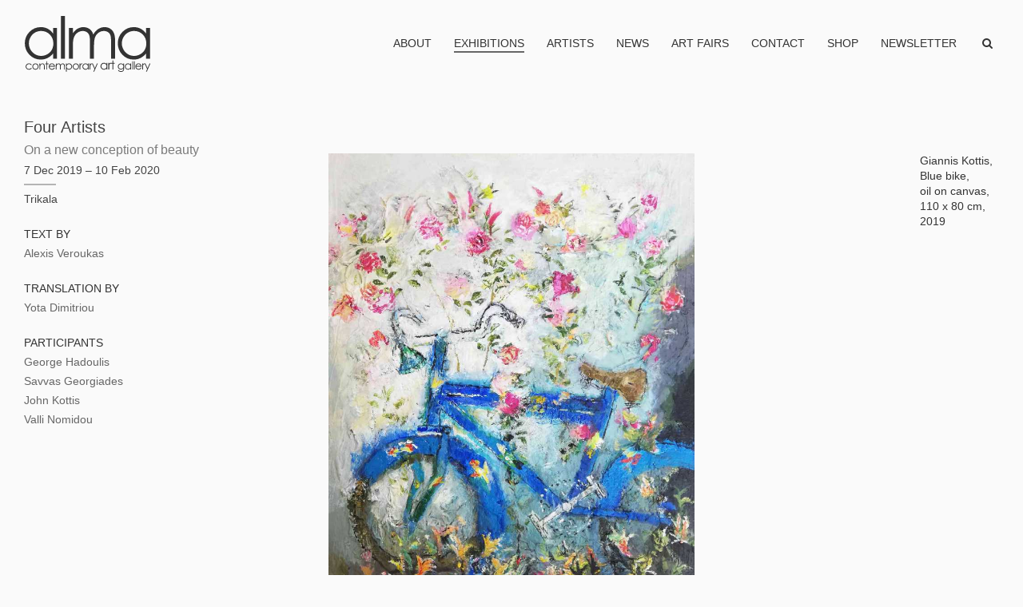

--- FILE ---
content_type: text/html;charset=UTF-8
request_url: https://www.galleryalma.com/exhibitions/four-artists/
body_size: 10577
content:
<!DOCTYPE html><html lang="en"><head>
		
		<meta charset="utf-8">

		<meta name="viewport" content="width=device-width, initial-scale=1.0, maximum-scale=1">
		<meta http-equiv="x-ua-compatible" content="ie=edge">
		<title>Four Artists · On a new conception of beauty · Alma Contemporary Art Gallery</title>
		<meta name="description" content="Giannis Kottis, Blue bike, oil on canvas, 110 x 80 cm, 2019 “I’ve looked on beauty so much, that my vision overflo…">
		<link rel="dns-prefetch" href="https://galleryalma.com">
		<link rel="preconnect" href="https://galleryalma.com">
		
 		<link rel="canonical" href="https://galleryalma.com/exhibitions/four-artists/">
		
		<meta property="og:type" content="website">
		<meta property="og:title" content="Four Artists · On a new conception of beauty · Alma Contemporary Art Gallery">
		<meta name="og:description" content="Giannis Kottis, Blue bike, oil on canvas, 110 x 80 cm, 2019 “I’ve looked on beauty so much, that my vision overflo…">
		<meta property="og:site_name" content="Alma Contemporary Art Gallery">
		<meta property="og:url" content="https://galleryalma.com/exhibitions/four-artists/">
		<meta property="og:locale" content="en">
		<meta property="og:image" content="http://galleryalma.com/hero/giannis-kottis-002.jpg">
		<meta property="og:image:secure_url" content="https://galleryalma.com/hero/giannis-kottis-002.jpg">
		
		<meta name="twitter:card" content="summary">
		<meta property="twitter:title" content="Four Artists · On a new conception of beauty · Alma Contemporary Art Gallery">
		<meta name="twitter:description" content="Giannis Kottis, Blue bike, oil on canvas, 110 x 80 cm, 2019 “I’ve looked on beauty so much, that my vision overflo…">
		<meta name="twitter:image:src" content="https://galleryalma.com/hero/giannis-kottis-002.jpg">
		<style>a,aside,body,div,form,h1,h2,header,html,i,label,li,nav,p,section,strong,ul{border:0;font:inherit;vertical-align:baseline;margin:0;padding:0}*,:after,:before{-moz-box-sizing:border-box;-webkit-box-sizing:border-box;box-sizing:border-box}a,abbr,acronym,address,applet,article,aside,audio,b,big,blockquote,body,canvas,caption,center,cite,code,dd,del,details,dfn,div,dl,dt,em,embed,fieldset,figcaption,figure,footer,form,h1,h2,h3,h4,h5,h6,header,hgroup,html,i,iframe,img,ins,kbd,label,legend,li,mark,menu,nav,object,ol,output,p,pre,q,ruby,s,samp,section,small,span,strike,strong,sub,summary,sup,table,tbody,td,tfoot,th,thead,time,tr,tt,u,ul,var,video{border:0;font:inherit;vertical-align:baseline;margin:0;padding:0}article,aside,details,figcaption,figure,footer,header,hgroup,menu,nav,section{display:block}blockquote,q{quotes:none}blockquote:after,blockquote:before,q:after,q:before{content:none}.clearfix:after{content:"";display:table;clear:both}h1,h2,h3,h4,h5,h6{font-weight:400}button,input[type=reset],input[type=button],input[type=submit]{-moz-appearance:button;padding:0 6px;border:2px outset ButtonFace;background-color:ButtonFace;color:ButtonText;font:-moz-button;line-height:normal!important;white-space:pre;cursor:default;-moz-box-sizing:border-box;-moz-user-select:none;-moz-binding:none;text-align:center}button{white-space:inherit;text-indent:0}*|*::-moz-button-content{display:block}button:hover,input[type=reset]:hover,input[type=button]:hover,input[type=submit]:hover{background-color:-moz-buttonhoverface;color:-moz-buttonhovertext}button:active:hover,input[type=reset]:active:hover,input[type=button]:active:hover,input[type=submit]:active:hover{padding:0 5px 0 7px;border-style:inset;background-color:ButtonFace;color:ButtonText}button::-moz-focus-inner,input[type=reset]::-moz-focus-inner,input[type=button]::-moz-focus-inner,input[type=submit]::-moz-focus-inner,input[type=file]>input[type=button]::-moz-focus-inner{padding:0 2px;border:1px dotted transparent}button:focus::-moz-focus-inner,input[type=reset]:focus::-moz-focus-inner,input[type=button]:focus::-moz-focus-inner,input[type=submit]:focus::-moz-focus-inner,input[type=file]>input[type=button]:focus::-moz-focus-inner{border-color:ButtonText}button[disabled]:active,button[disabled],input[type=reset][disabled]:active,input[type=reset][disabled],input[type=button][disabled]:active,input[type=button][disabled],select[disabled]>input[type=button],select[disabled]>input[type=button]:active,input[type=submit][disabled]:active,input[type=submit][disabled]{padding:0 6px;border:2px outset ButtonFace;color:GrayText;cursor:inherit}body{line-height:1.7;font:16px/1.7 -apple-system,BlinkMacSystemFont,segoe ui,Roboto,Oxygen-Sans,Ubuntu,Cantarell,helvetica neue,Tahoma,sans-serif;color:#666;-webkit-font-smoothing:antialiased;text-rendering:optimizeLegibility;background:#fafafa}a{outline:transparent;-webkit-tap-highlight-color:rgba(0,0,0,.2);text-decoration:none;color:#333}#post-list a,aside,header,section{display:block}nav.main-nav a.logo{padding:8px 3px}img{color:#f5f5f5;max-width:100%;max-height:579px;width:auto;height:auto}#alma-logo{height:70px}nav.main-nav{position:fixed;top:0;left:0;width:100%;padding:20px 20px 0;background:#fafafa;background:rgba(250,250,250,.9);margin:0 auto;text-align:left;z-index:2}#left-menu{display:inline-block}#right-menu{text-align:right;float:right;margin:25px 10px 0 0;margin-top:25px;line-height:1}nav.main-nav a{top:8px;right:6px;padding:8px 12px;color:#333;font-size:14px;text-decoration:none;line-height:1.35;text-transform:uppercase}#overlayMenu{padding:8px 8px 8px 12px}.wrapper.index{padding:0;max-width:100%}@font-face{font-family:icons;src:url(/fonts/icons.eot?29545868);src:url(/fonts/icons.eot?29545868#iefix)format("embedded-opentype"),url(/fonts/icons.woff?29545868)format("woff"),url(/fonts/icons.ttf?29545868)format("truetype"),url(/fonts/icons.svg?29545868#icons)format("svg");font-weight:400;font-style:normal}[class^=icon-]:before{font-family:icons;font-style:normal;font-weight:400;speak:none;display:inline-block;text-decoration:inherit;width:1em;margin-right:.2em;text-align:center;font-variant:normal;text-transform:none;line-height:1em;margin-left:.2em;-webkit-font-smoothing:antialiased;-moz-osx-font-smoothing:grayscale}[class^=social]:before{font-family:icons;font-style:normal;font-weight:400;display:inline-block;text-decoration:inherit;width:1em;margin-right:.2em;text-align:center;font-variant:normal;text-transform:none;line-height:1em;margin-left:.2em;font-size:18px}.selected span{border-bottom:solid 2px #666;padding-bottom:2px}#right-menu li{display:inline;list-style-type:none}.post header{text-align:center}#post-list li{list-style-type:none}li.index{position:relative;display:inline-block;margin-bottom:0!important;top:107px;width:49.8%;width:49.8%;height:calc(100vh - 107px);text-align:center;padding:0;vertical-align:top}li.index.links{width:33.333%}li.index.links:nth-of-type(2) a{background-position:50% 100%!important}li.index.links:nth-of-type(2):before,li.index.links:nth-of-type(1):before{content:'';display:block;position:absolute;width:4px;width:.25rem;height:100%;background:#fafafa;position:absolute;z-index:1;left:0;top:0}.details{display:block;position:absolute;left:0;right:0;bottom:0;margin:0 auto;padding:20px 30px 30px;line-height:1.4;background:#fff;text-align:left;width:45%;font-size:18px}.details span{display:block;font-size:16px;font-weight:400}span.entry-title{font-size:20px}span.show{color:#7b7b7b;font-family:-apple-system,BlinkMacSystemFont,segoe ui,roboto condensed,Roboto,Oxygen-Sans,ubuntu condensed,Ubuntu,Cantarell,helvetica neue,Tahoma,sans-serif;font-size:18px}.duration:after{content:'';display:block;width:40px;background:#b4b4b4;margin:5px 0;height:2px}.links span.entry-title{font-size:17px}.links span.show{font-size:16px}.links span.duration{font-size:14px}#post-list li,p{margin-bottom:20px}#post-body{min-height:53.5vh;text-align:justify}.wrapper,.wrapper.home{max-width:100%;margin:0 auto}.wrapper{padding:20vh 30px 0}ul{margin:0;padding:0}li{list-style-type:none}#post-body,p{line-height:1.7}i{font-style:italic}.home h2{margin-bottom:20px;color:#bbb}.home h2.exhibitions{margin-bottom:10px}.filter-menu{margin-bottom:20px}.home h2 span{font-size:18px;line-height:1.3;color:#999;padding-bottom:1px}.home h2 span:after{content:'';display:block;width:40px;background:#666;margin:2px 0;height:2px}#post-list li:first-child{float:right}#post-list li:last-child{margin-bottom:0;float:left}#search-overlay{left:0;top:0;right:0;bottom:0;height:100%;width:100%;position:fixed;z-index:2;display:none;background:#333;overflow-y:scroll}.search-input-line{margin-bottom:5px}#search-input{width:100%;font-size:40px;padding:5px;border:none;outline:none;border-bottom:solid #fff 1px;color:#fff;background:0 0}.search-title{font-weight:400;letter-spacing:0;font-size:20px;color:#222;text-align:center}.search-help{text-align:right;margin-top:0}.search-help .key{background:#eee;border:1px solid #d0d0d0;border-radius:2px;padding:1px}#search-results{margin-top:40px}.icon-search:before{content:'\e802';margin-right:0}#search-close{position:absolute;right:20px;top:28px;font-size:40px;-webkit-tap-highlight-color:transparent;cursor:pointer}li.index.full-page{width:100%}li.index.full-page:before{display:none}.full-page .details{width:25%}.full-page .details span{font-size:20px}.full-page span.entry-title{font-size:30px}.full-page span.show{font-size:22px;display:block;margin-bottom:10px}@media screen and (max-width:768px){.search-help{display:none}}@media screen and (max-width:600px){#search-close{right:30px}}.video-container{max-width:800px;margin:0 auto 40px}.post h2{margin-bottom:0;font-size:20px;line-height:1.5;color:#444;font-size:20px}.column{display:inline-block;vertical-align:top}.archive .column{line-height:1}.column.right{float:right}.wrapper.permalink{max-width:100%;padding:20vh 30px 0}.post{max-width:800px;margin:0 auto;padding:0 30px}.artists p:nth-of-type(1){display:none}.permalink .post{max-width:100%;padding:0}.specifics{display:inline-block;vertical-align:top;text-align:left;width:23%;float:left}.specifics .duration{color:#444}.specifics .venue{color:#444}.artist .specifics{width:20.2%}.specifics h3{margin-bottom:0;font-family:-apple-system,BlinkMacSystemFont,segoe ui,roboto condensed,Roboto,Oxygen-Sans,ubuntu condensed,Ubuntu,Cantarell,helvetica neue,Tahoma,sans-serif;color:#7b7b7b;font-size:16px}.specifics h3:nth-of-type(2){line-height:1;margin-bottom:8px}.permalink p strong{font-weight:400;color:3b3939;display:block}.specifics span,.specifics a{display:block}.specifics a{color:#333}#works a{color:#666}.capitals{margin-top:20px;color:#333}.issuu{margin-top:20px;display:block}.permalink p em{font-style:normal;color:#333}.artists p em{font-style:normal;background:0 0;color:#444}.permalink p{display:inline-block;width:74%;text-align:justify;padding-left:20%;margin-bottom:40px}.permalink.artist p{width:80%;font-size:16px;margin-bottom:20px}.permalink figure{display:inline-block;width:auto;text-align:center;vertical-align:top}figure:after{content:'';display:table;clear:both;margin-bottom:40px}.magnifik{max-width:800px;margin:0 auto;display:inline-block;min-width:80%}.permalink article:after{content:'';display:table;clear:both}.artists figure{width:60%;text-align:center}.artists #post-body{text-align:left}figcaption{display:inline-block;width:20%;vertical-align:top;text-align:left;line-height:1.3;float:right}.complex .subsection-two{text-align:left}.complex .subsection-two.center{text-align:center}.kara .layout img{max-width:100%}h4{font-size:14px;position:absolute;line-height:1.4;text-align:left;vertical-align:top;right:8px;top:0;clear:both;margin-bottom:40px}.specifics p{padding:0;text-align:left;font-size:14.4px}.archive:after{content:'';display:table;clear:both}.archive span.entry-title,.post-link.artists{font-size:18px}.archive h3{margin-bottom:5px}.archive p{margin-bottom:5px;font-size:14px}.subtitle{font-family:-apple-system,BlinkMacSystemFont,segoe ui,roboto condensed,Roboto,Oxygen-Sans,ubuntu condensed,Ubuntu,Cantarell,helvetica neue,Tahoma,sans-serif;color:#999;font-size:16px;line-height:1}.hero{opacity:0}.hero.loaded{opacity:1}#archive-list li,#post-list li,#toc ul{list-style-type:none}input#search-input:focus{outline:none;border-radius:0;box-shadow:none}.hidden{display:none}#title,.post h2.headline,.profile #avatar{display:inline-block}#post-list li,.post h1,.post-body ul,h3,h4,h5,p,pre{margin-bottom:20px}h1.not-found{font-weight:300;font-size:30px;margin-bottom:30px}h2{color:#bbb}#title,b,strong{font-weight:400;color:#1e2025}body.no-scroll{overflow:hidden}h2.address{margin-bottom:10px}.headroom{will-change:transform;transition:transform .25s ease-in-out}.headroom--pinned{-webkit-transform:translateY(0%);-ms-transform:translateY(0%);transform:translateY(0%)}.headroom--unpinned{-webkit-transform:translateY(-100%) -ms-transform:translateY(-100%);transform:translateY(-100%)}#navBar.headroom--not-top:not(.headroom--pinned){-webkit-transform:translateY(-100%) -ms-transform:translateY(-100%);transform:translateY(-100%)}.post header,p.small{text-align:left}nav.main-nav a span:hover{color:#666;transition:.3s ease-out}nav.main-nav a.cta{background:#333;color:#fff;margin-left:12px}.home #avatar{float:right;width:40px;height:40px;border-radius:50%}table{width:100%}span.divider{width:100%;border-bottom:solid 2px #666;display:block;margin-bottom:20px}hr.divider{margin-bottom:50px}.spacer{border-top:2px dotted #a2a2a2;margin-bottom:30px;display:block}.ss-required-asterisk{color:#666}#post-list a:hover,#post-list li:hover .dates,#title,#title:hover,a{text-decoration:none;color:#666;transition:.3s ease-out}#post-list li.index a:hover{color:#333}.icon-search:hover{color:#666;transition:.3s ease-out}p a{color:#666}#post-list a,#post-nav a,a{-webkit-transition:all .15s ease;-moz-transition:all .15s ease;-ms-transition:all .15s ease;-o-transition:all .15s ease;transition:all .15s ease}.permalink #post-body{text-align:center}.liga{font-feature-settings:"dlig"}#title{line-height:100%;font-size:19px;margin:0;padding-bottom:20px}#post-list h2{font-size:17px;line-height:1.5em;color:#aaa;max-width:400px;margin-top:2px}h3,h4,h5{color:#333}h3{font-size:18px}h3.address{margin-bottom:0}p.small,.permalink p.small,.permalink.artist p.small{color:#bbb;font-size:12px;line-height:1.5;margin:30px 0;padding:0;display:inline-block;width:auto}.fb:before{content:'\f09a';font-size:16px;vertical-align:top}.tw:before{content:'\f099'}.inst:before{content:'\f16d'}p.small.right,.permalink p.small.right{float:right;width:auto}p.small a{color:#bbb;padding:0 2px}p.small.right a:hover{color:#333}#footer{padding:40px 0 0;margin:100px auto 0;max-width:100%}.archive{margin:0 auto 50px;font-size:16px;max-width:800px;line-height:1}.archive .post-item{padding:10px 0;display:block;clear:both}.archive .post-link{float:left;clear:both;padding:0 0 10px;color:#333}.archive .post-time{display:inline-block;width:60px;margin:0 10px;color:#8a8a8a}.archive .post-item:hover{color:#666;transition:.3s ease-out}.archive .post-item.no-hover{color:#666}.archive .post-item.no-hover:hover{color:#666}.archive .post-item:hover .post-link,.archive .post-item:hover .post-time{color:#666}a.symbol{color:#cdd4da;font-size:2rem;text-decoration:none;margin-right:.3rem}a.symbol:hover{color:#bcd4da}.wrapper.search{max-width:800px;margin:20vh auto;padding:0 30px}#search-results ul li{list-style-type:none;margin:0}#search-results ul li a{padding-top:10px;padding-bottom:10px;color:#fff;display:block;font-size:19px}#search-results ul li a:focus,#search-results ul li a:hover{color:#b8b8b8;transition:.3s ease-out}#search-results p{color:#fff}#search-input::-webkit-input-placeholder{color:#fff}#search-input::-moz-placeholder{color:#fff}#search-input::-ms-input-placeholder{color:#fff}a.mob{display:none;font-size:40px;color:#fff;text-align:center;margin-bottom:50px}.Overlay{position:fixed;top:0;left:0;width:100%;height:100%;background:#fafafa;transition:opacity 300ms;-webkit-transition:opacity 300ms;-moz-transition:opacity 300ms;-ms-transition:opacity 300ms;-o-transition:opacity 300ms;z-index:500;opacity:0}.Overlay.show{opacity:1}.zoom-image-clone{position:fixed;-moz-transition:-moz-transform .23s linear;-ms-transition:-ms-transform .23s linear;-webkit-transition:-webkit-transform .23s linear;transition:transform .23s linear;z-index:500;cursor:-webkit-zoom-out;cursor:-moz-zoom-out;cursor:-ms-zoom-out;cursor:zoom-out}.Overlay.image-zoom-overlay{background-color:#fafafa;background-color:#fafafa;cursor:-webkit-zoom-out;cursor:-moz-zoom-out;cursor:-ms-zoom-out;cursor:zoom-out}.thumb{cursor:-webkit-zoom-in;cursor:-moz-zoom-in;cursor:-ms-zoom-in;cursor:zoom-in}img.zoom-image-clone{max-width:100%;max-height:100%}ul.inline li{display:inline-block;vertical-align:baseline}.social-links{text-align:center}i.nav-cross{display:block;position:fixed;top:16px;top:1.6rem;right:24px;right:2.4rem;width:24px;width:2.4rem;height:24px;height:2.4rem;cursor:pointer;background:0 0;z-index:10}i.nav-cross::before,i.nav-cross::after{content:'';width:24px;width:2.4rem;height:2px;height:.2rem;background:#fff;position:absolute;left:0;-webkit-transition:-webkit-transform .4s ease-in;-moz-transition:-moz-transform .4s ease-in;-o-transition:-o-transform .4s ease-in;transition:-webkit-transform .4s ease-in,-moz-transform .4s ease-in,-o-transform .4s ease-in,transform .4s ease-in}i.nav-cross::before{top:10px;-webkit-transform:rotateZ(45deg);-moz-transform:rotateZ(45deg);-o-transform:rotateZ(45deg);-ms-transform:rotateZ(45deg);transform:rotateZ(45deg)}i.nav-cross::after{top:10px;-webkit-transform:rotateZ(135deg);-moz-transform:rotateZ(135deg);-o-transform:rotateZ(135deg);-ms-transform:rotateZ(135deg);transform:rotateZ(135deg)}i.nav-cross:hover::before{-webkit-transform:rotateZ(225deg);-moz-transform:rotateZ(225deg);-o-transform:rotateZ(225deg);-ms-transform:rotateZ(225deg);transform:rotateZ(225deg)}i.nav-cross:hover::after{-webkit-transform:rotateZ(315deg);-moz-transform:rotateZ(315deg);-o-transform:rotateZ(315deg);-ms-transform:rotateZ(315deg);transform:rotateZ(315deg)}.hero.loaded{-webkit-animation:fadein .2s;-moz-animation:fadein .2s;-ms-animation:fadein .2s;-o-animation:fadein .2s;animation:fadein .2s}@keyframes fadein{from{opacity:0}to{opacity:1}}@-moz-keyframes fadein{from{opacity:0}to{opacity:1}}@-webkit-keyframes fadein{from{opacity:0}to{opacity:1}}@-ms-keyframes fadein{from{opacity:0}to{opacity:1}}@-o-keyframes fadein{from{opacity:0}to{opacity:1}}span.midot{display:none}span.br{height:20px}img.smaller{max-height:450px}#troi{margin-right:0}@media screen and (min-width:1024px){.subsection-two figure.layout{margin-right:2.5vw}.subsection h4:nth-of-type(2),.subsection-two h4:nth-of-type(2){margin-top:100px}.triptych figure.layout{width:25%}.donef.triptych figure.layout{width:auto}.donef.triptych .subsection-two figure.layout{width:26.5%}.artists .imgroup{position:relative;width:100%}.permalink.artists p{padding:0;max-width:60%;display:block;margin:0 auto}.permalink .imgroup{position:relative}.permalink .specifics{position:absolute;left:30px;float:none;z-index:1}.artists #post-body{text-align:center}.permalink.complex p,.permalink.exhibition p,.permalink.art-fair p{width:74%;margin-left:26%;margin-bottom:40px;padding-left:10%}.footnotes{max-width:800px;margin:0 auto 40px;text-align:left;margin-bottom:40px}.permalink .specifics p{margin:0!important;padding:0!important}.permalink p.small{padding-left:0!important;margin-left:0!important}.kyr figure.layout:nth-of-type(1){margin-right:0}.subsection,.subsection-two{position:relative}.complex .specifics{min-height:auto}.archive{padding:0 30px}.imgroup{clear:both}.artists .imgroup{text-align:center}}@media screen and (min-width:1250px){.imgroup.art-athina{text-align:center}img.taller{max-height:768px}}@media screen and (min-width:1281px){.permalink p,.permalink.artists p{display:block;padding:0!important;margin:0 auto 40px!important;max-width:800px}.specifics{display:block;float:none;position:absolute}.specifics p{margin:0}.permalink figure{width:auto;margin:0 auto;max-width:800px;text-align:center}.permalink figure.layout{max-width:500px}.artists figure{max-width:100%;width:74%}.permalink.artists .imgroup figure{max-width:100%;width:74%;padding-left:0}.artists p:nth-of-type(1){display:none}.permalink.artists p{max-width:800px}.permalink.artists p.small{max-width:100%;margin:30px 0}.triptych figure.layout{width:26%}#footer{text-align:left}}@media screen and (max-width:1480px){.details{width:65%}}@media screen and (max-width:1280px){img.problem{max-width:85%}.video-container{margin:0 0 40px 26%;width:76%}.berl figure.layout{max-width:35vw}.berl h4{max-width:140px}.berl h4:nth-of-type(2){margin-top:140px}.full-page .details{width:30vw}.diptych img{max-height:477px}}@media screen and (max-width:1250px){.diptych .subsection{text-align:left}.artists img{max-width:90%}.permalink:not(.artist) .imgroup img{max-height:100vh;max-width:65%}.berl .imgroup img{max-height:579px;max-width:100%}.subsection-two,.subsection{text-align:left}.subsection figure.layout{width:35%}.subsection figure.layout img{max-height:60vh}}@media screen and (max-width:1023px){span.midot{display:inline}.specifics br{display:none}img.problem{max-width:100%}#right-menu li.db{display:none}h4 br{display:none}.now a{display:block;margin-top:5px}a.mob{display:block}.video-container{margin:0 auto 40px;width:100%;max-width:100%}.berl figure.layout{max-width:100%}.berl h4{max-width:100%}h4{position:static;display:block;text-align:center;margin-top:0!important}#right-menu li.db{display:none}a.mob{display:block}#overlayMenu{padding-right:0}.icon-search:before{content:'\f0c9';font-size:25px}#forma{display:none}#forma.show{display:block}.permalink div{float:none;width:100%;display:block}.permalink p,.permalink.artist p{display:block;width:100%;text-align:left;padding-left:0}.specifics{margin-bottom:40px;width:100%}.specifics h3{display:inline-block}h4{display:block;position:static;text-align:center;margin:0 0 40px}h4 span{display:block;margin-top:5px}.permalink figure{width:100%;display:block;text-align:center}.artist .specifics{width:100%}.details{padding:20px;width:80%}.permalink:not(.artist) .imgroup img{max-height:579px;max-width:100%}.subsection figure.layout{width:100%}.subsection figure.layout img{max-height:579px}}@media screen and (max-width:768px){.full-page .details{width:40vw}.post{padding:0}h4{right:6px}}@media screen and (max-width:767px){li.index{display:block;margin-top:107px;width:100%;padding:0!important;margin:0!important}li.index:nth-of-type(2){margin-top:4px!important}li.index:nth-of-type(1):before{display:none}li.index.links{width:100%}#post-list li:first-child{float:none}#post-list li:last-child{float:none}li.index.links:nth-of-type(2) a{background-position:50%!important}li.index.links:nth-of-type(3){margin-top:4px!important}li.index.links:nth-of-type(2):before,li.index.links:nth-of-type(3):before{display:none}#post-body{text-align:left}.column{display:block}.column.right{float:none}.column.right.cont:before{content:'';display:block;width:40px;background:#b4b4b4;margin-bottom:20px;height:3px}}@media screen and (max-width:600px){#search-close{right:30px}}@media screen and (max-width:540px){#header{margin-bottom:60px}.post{margin:40px 0}h4,p{text-align:left}#footer,#post-meta{margin-top:60px}#archive-list,#post-list{margin-top:0}.archive{margin-top:40px}.post h2.headline{font-size:13px}.post h1{font-size:24px}.post h2{font-size:20px}#search-close{right:10px}#post-list{margin-top:0}.post h2{font-size:20px}li.index.full-page{height:calc(100vh - 107px)}.full-page span.entry-title{font-size:20px}.full-page span.show{font-size:18px}.full-page span.duration{font-size:16px}.full-page span.details{width:80%}}@media screen and (max-width:430px){.permalink p.small,p.small{display:block}.permalink p.small.right,p.small.right{float:none}p.small a.fb{padding-left:0}a.fb:before{margin-left:0}#footer,#post-meta{margin-top:0;padding-top:10px}}@media screen and (min-width:1640px){.complex .subsection-two{text-align:center}}.__h_youtube{position:relative;padding-bottom:56.23%;height:0;overflow:hidden;max-width:100%;background:#000;margin:5px}.__h_youtube img{max-width:100%;height:auto;color:#000}.__h_youtube .play{height:72px;width:72px;left:50%;top:50%;margin-left:-36px;margin-top:-36px;position:absolute;cursor:pointer}sup{vertical-align:super;font-size:10px;color:red!important}sup a,a.footnote-return{color:red!important}.footnotes{text-align:left;font-size:14px}p.right{text-align:right}#allotria sup{display:inline-block;font-size:16px}#biography{font-size:16px;text-align:left;max-width:800px;display:block;margin:0 auto}</style>
		<style>
			#move-alert {
				position: absolute;
				background-color: #ffffff;
				z-index: 50;
				top: 33%;
				left: 25%;
				right: 25%;
				width: 50%;
				padding: 1rem;
				box-shadow: 0 3px 6px rgba(0,0,0,0.16), 0 3px 6px rgba(0,0,0,0.23);
			}
			#move-alert p {
				padding-top: 2rem;
			}
			#move-alert button {
				position: absolute;
				top: 1rem;
				right: 1rem;
				width: 2rem;
				height: 2rem;
				display: flex;
				align-items: center;
				justify-content: center;
				background-color: transparent;
				border: none;
				cursor: pointer;
			}
		</style>
		</head>

    <body>
       <div id="main">
           <nav id="navBar" class="main-nav headroom headroom--top headroom--not-bottom">
<h1 id="left-menu"><a class="logo" href="https://galleryalma.com"><img src="/logo.svg" alt="Alma Gallery" style="height: 70px;margin-left: 8px;"></a></h1>
<ul id="right-menu">
	<li class="db">
		<a href="https://galleryalma.com/about/"><span>About</span></a>
	</li>
		<li class="db selected">
		<a href="https://galleryalma.com/exhibitions/"><span>Exhibitions</span></a>
	</li>
	<li class="db">
		<a href="https://galleryalma.com/artists/"><span>Artists</span></a>
	</li>
	<li class="db">
		<a href="https://galleryalma.com/news/"><span>News</span></a>
	</li>
		<li class="db">
		<a href="https://galleryalma.com/art-fairs/"><span>Art Fairs</span></a>
	</li>
		<li class="db">
		<a href="https://galleryalma.com/contact/"><span>Contact</span></a>
	</li>
	<li class="db">
		<a href="https://almaartshop.com/" target="_blank"><span>Shop</span></a>
	</li>
	<li class="db">
		<a href="http://eepurl.com/hv3mEj" target="_blank"><span>Newsletter</span></a>
	</li>
	<li>
		<a id="overlayMenu" href="#search-overlay" class="search-trigger"><i class="icon-search" aria-hidden="true"></i></a>
	</li>
</ul>
</nav>
            <section class="wrapper permalink exhibition group">
                <article class="post">
                    <section id="post-body">                            
                    
                        <div class="specifics">
                        <h2>
                            Four Artists
                            
                            
                        </h2>
                        <h3>On a new conception of beauty</h3>
                        <p>
                            
                            
                            <span class="duration">7 Dec 2019 – 10 Feb 2020</span>
                            <span class="venue">Trikala</span>
                            <span class="booth"></span>
                            
                                
                                    <span class="capitals">TEXT BY</span> 
                                    Alexis Veroukas

                                    
                                    

                                    
                                        <span class="capitals">TRANSLATION BY</span> 
                                    
                                    
                                        Yota Dimitriou
                                    

                                    
                                    

                                
                            
                            
                                <span class="capitals">PARTICIPANTS</span>
                                George Hadoulis<span class="midot"> · </span><br>Savvas Georgiades<span class="midot"> · </span><br>John Kottis<span class="midot"> · </span><br>Valli Nomidou
                                
                            
                            
                            
                        </p>
                    </div>
                    
                    
                    <p>
</p><section class="imgroup">
        <figure>
            <div class="magnifik">
                <img onmouseover="this.style.backgroundImage='https://galleryalma.com/exhibitions/four-artists/hero/giannis-kottis-002.jpg';" ontouchstart="this.style.backgroundImage='https://galleryalma.com/exhibitions/four-artists/hero/giannis-kottis-002.jpg';" class="thumb hero loaded" src="https://galleryalma.com/exhibitions/four-artists/hero/giannis-kottis-002_hu4f9f7d99d0f01e7d44ba891f1947862a_268349_0x1024_resize_q50_box.jpg" data-zoom-padding="0" data-zoom-overlay="true" data-zoom-url="https://galleryalma.com/exhibitions/four-artists/hero/giannis-kottis-002.jpg" data-src="https://galleryalma.com/exhibitions/four-artists/hero/giannis-kottis-002_hu4f9f7d99d0f01e7d44ba891f1947862a_268349_0x1024_resize_q50_box.jpg" alt="Giannis Kottis, Blue bike, oil on canvas, 110 x 80 cm, 2019">
            </div>
            <noscript>
                <img src="https://galleryalma.com/exhibitions/four-artists/hero/giannis-kottis-002.jpg" alt="Giannis Kottis, Blue bike, oil on canvas, 110 x 80 cm, 2019"/>
            </noscript>
        </figure><h4>Giannis Kottis, <br>Blue bike, <br>oil on canvas, <br>110 x 80 cm, <br>2019</h4></section>
<p></p>
<p>“I’ve looked on beauty so much,<br>
that my vision overflows with it…,<br>
…Figures of love, as my poetry desired them,<br>
in the nights when I was young,<br>
encountered secretly in my nights…”</p>
<p>Constantine P. Cavafy, “I’ve Looked So Much…”</p>
<p>John Kottis, Valli Nomidou, George Hadoulis and Savvas Georgiades will co-exist in a group exhibition
hosted by ALMA Gallery at Trikala in December. We can ask ourselves what images have made an
impression on us as this year is drawing to a close. These are, undoubtedly images of cruelty, horror and
the destruction of human life and nature.</p>
<p>
</p><section class="imgroup">
        <figure>
            <div class="magnifik">
                <img onmouseover="this.style.backgroundImage='https://galleryalma.com/exhibitions/four-artists/img/giorgos-hadoulis-004.jpg';" ontouchstart="this.style.backgroundImage='https://galleryalma.com/exhibitions/four-artists/img/giorgos-hadoulis-004.jpg';" class="thumb lazy" src="https://galleryalma.com/exhibitions/four-artists/img/giorgos-hadoulis-004_hu6db7567c3eb9ef2911dcd81929e36fcb_102784_0x1024_resize_q50_box.jpg" data-zoom-padding="0" data-zoom-overlay="true" data-zoom-url="https://galleryalma.com/exhibitions/four-artists/img/giorgos-hadoulis-004.jpg" alt="Giorgos Hadoulis,  Red skirt, oil on canvas, 60x50 cm, 2018">
            </div>
            <noscript>
                <img src="https://galleryalma.com/exhibitions/four-artists/img/giorgos-hadoulis-004.jpg" alt="Giorgos Hadoulis,  Red skirt, oil on canvas, 60x50 cm, 2018"/>
            </noscript>
        </figure><h4>Giorgos Hadoulis, <br> Red skirt, <br>oil on canvas, <br>60x50 cm, <br>2018</h4></section>
<p></p>
<p>The word ‘Antidote’ was the first word that Maria Almpani and I thought of when selecting these four
artists. What can one do to stop the destruction of nature and the annihilation of its truth? The truth of art,
which can manifest itself in dreaming, in love, in the joy of a surprise and the innocence of truth</p>
<p>
</p><section class="imgroup">
        <figure>
            <div class="magnifik">
                <img onmouseover="this.style.backgroundImage='https://galleryalma.com/exhibitions/four-artists/img/savvas-georgiades-002.jpg';" ontouchstart="this.style.backgroundImage='https://galleryalma.com/exhibitions/four-artists/img/savvas-georgiades-002.jpg';" class="thumb lazy" src="[data-uri]" data-zoom-padding="0" data-zoom-overlay="true" data-zoom-url="https://galleryalma.com/exhibitions/four-artists/img/savvas-georgiades-002.jpg" data-src="https://galleryalma.com/exhibitions/four-artists/img/savvas-georgiades-002_hu465b4bddde4bf8533970eee7555f511c_79606_0x1024_resize_q50_box.jpg" alt="Savvas Georgiades, Loukia, oil on canvas, 80x110 cm, 2019">
            </div>
            <noscript>
                <img src="https://galleryalma.com/exhibitions/four-artists/img/savvas-georgiades-002.jpg" alt="Savvas Georgiades, Loukia, oil on canvas, 80x110 cm, 2019"/>
            </noscript>
        </figure><h4>Savvas Georgiades, <br>Loukia, <br>oil on canvas, <br>80x110 cm, <br>2019</h4></section>
<p></p>
<p>This is what, we believe, links the art of John, Valli, George and Savvas. Their work reminds us of our
childhood. As Rilke wrote (about Roden in 1907), ‘Memories, older than us, awaken us. We need to rebuild
relationships and renew the bonds that existed long before us.’</p>
<p>The beauty of Nature is the only antidote to human tragedy. Sadly, it cannot be constructed, and nothing
man-made will ever compare to its ungoverned harmony or its hedonic insouciance. However, with a little
luck, the human mind can sometimes grasp the innocence of youth. Only through those hungry, childish
eyes can we make sense of the beginning of time and the tirelessness of nature’s continual rebirth
through its ashes.</p>
<p>
</p><section class="imgroup">
        <figure>
            <div class="magnifik">
                <img onmouseover="this.style.backgroundImage='https://galleryalma.com/exhibitions/four-artists/img/valli-nomidou-001.jpg';" ontouchstart="this.style.backgroundImage='https://galleryalma.com/exhibitions/four-artists/img/valli-nomidou-001.jpg';" class="thumb lazy" src="[data-uri]" data-zoom-padding="0" data-zoom-overlay="true" data-zoom-url="https://galleryalma.com/exhibitions/four-artists/img/valli-nomidou-001.jpg" data-src="https://galleryalma.com/exhibitions/four-artists/img/valli-nomidou-001_huc84e63f6dc77192f086a5c0ce1be1001_61496_0x1024_resize_q50_box.jpg" alt="Valli Nomidou, Face with mask, 20.5x25x29 cm, mixed media">
            </div>
            <noscript>
                <img src="https://galleryalma.com/exhibitions/four-artists/img/valli-nomidou-001.jpg" alt="Valli Nomidou, Face with mask, 20.5x25x29 cm, mixed media"/>
            </noscript>
        </figure><h4>Valli Nomidou, <br>Face with mask, <br>20.5x25x29 cm, mixed media</h4></section>
<p></p>
<p>This childish nostalgia for a long lost Eden is transparent in the work by these four artists, our friends, who
all consciously express the pain of the tragic deterioration of matter. Seen through the prism of art, this
deterioration of matter seems to be claiming a small part of eternity.</p>
<p>“Then, O my beauty! Say to the worms
As it devours you with kisses,
That I have kept the form and the divine essence
Of my decomposed love…”</p>
<p>Charles Baudelaire, “A Carrion” from “The Flowers of Evil”</p>
<p>
</p><section class="imgroup">
        <figure>
            <div class="magnifik">
                <img onmouseover="this.style.backgroundImage='https://galleryalma.com/exhibitions/four-artists/img/giannis-kottis-003.jpg';" ontouchstart="this.style.backgroundImage='https://galleryalma.com/exhibitions/four-artists/img/giannis-kottis-003.jpg';" class="thumb lazy" src="[data-uri]" data-zoom-padding="0" data-zoom-overlay="true" data-zoom-url="https://galleryalma.com/exhibitions/four-artists/img/giannis-kottis-003.jpg" data-src="https://galleryalma.com/exhibitions/four-artists/img/giannis-kottis-003_hu885d9130a0e38c2cb665db64ab592d31_139784_0x1024_resize_q50_box.jpg" alt="Giannis Kottis, Still life, oil on canvas, 130x160 cm, 2019">
            </div>
            <noscript>
                <img src="https://galleryalma.com/exhibitions/four-artists/img/giannis-kottis-003.jpg" alt="Giannis Kottis, Still life, oil on canvas, 130x160 cm, 2019"/>
            </noscript>
        </figure><h4>Giannis Kottis, <br>Still life, <br>oil on canvas, <br>130x160 cm, <br>2019</h4></section>
<p></p>
<p>In the work of Kottis, the carelessness of youth is seen sliding through a bright universe filled with the
scent of primroses. Elsewhere, the fruits of a ‘lost paradise’ dance ecstatically throughout the canvas.
Kottis’s script comprises of overlapping layers of acrylic paint and ‘explosive’ pastels, that give shape to
mystic figures and earthly shades, that appear to sink back and forth on the canvas. His work unearths
vivid objects of desire from our memories.</p>
<p>
</p><section class="imgroup">
        <figure>
            <div class="magnifik">
                <img onmouseover="this.style.backgroundImage='https://galleryalma.com/exhibitions/four-artists/img/valli-nomidou-002.jpg';" ontouchstart="this.style.backgroundImage='https://galleryalma.com/exhibitions/four-artists/img/valli-nomidou-002.jpg';" class="thumb lazy" src="[data-uri]" data-zoom-padding="0" data-zoom-overlay="true" data-zoom-url="https://galleryalma.com/exhibitions/four-artists/img/valli-nomidou-002.jpg" data-src="https://galleryalma.com/exhibitions/four-artists/img/valli-nomidou-002_hua3c64e016e5905550db2fdbb5400e260_117682_0x1024_resize_q50_box.jpg" alt="Valli Nomidou, Flower Hands, 39x28x9 cm, mixed media">
            </div>
            <noscript>
                <img src="https://galleryalma.com/exhibitions/four-artists/img/valli-nomidou-002.jpg" alt="Valli Nomidou, Flower Hands, 39x28x9 cm, mixed media"/>
            </noscript>
        </figure><h4>Valli Nomidou, <br>Flower Hands, <br>39x28x9 cm, <br>mixed media</h4></section>
<p></p>
<p>In the work of Valli Nomidou, multiple protective arms spring from the same stem, forming a semicircular,
shielding orbit around a womb. Her work speaks of the tenderness of youth and the inviting touch of love.
Her canvases are clear of any unnecessary details, and this brings out the strong contrast between the
temporal omnipotence of youth and the inevitable decay of the flesh. Multiple translucent layers of milky
paint remind us of human flesh, which breaks up into pieces like recyclable material. In Valli’s work, the
arrogance on youth is a constant reminder of the inevitability of death.</p>
<p>
</p><section class="imgroup">
        <figure>
            <div class="magnifik">
                <img onmouseover="this.style.backgroundImage='https://galleryalma.com/exhibitions/four-artists/img/giorgos-hadoulis-001.jpg';" ontouchstart="this.style.backgroundImage='https://galleryalma.com/exhibitions/four-artists/img/giorgos-hadoulis-001.jpg';" class="thumb lazy" src="[data-uri]" data-zoom-padding="0" data-zoom-overlay="true" data-zoom-url="https://galleryalma.com/exhibitions/four-artists/img/giorgos-hadoulis-001.jpg" data-src="https://galleryalma.com/exhibitions/four-artists/img/giorgos-hadoulis-001_hua62e602e17721ac10a1877a1ee661c23_88077_0x1024_resize_q50_box.jpg" alt="Giorgos Hadoulis,  Birthday Skirt, oil on canvas, 60x50 cm, 2018">
            </div>
            <noscript>
                <img src="https://galleryalma.com/exhibitions/four-artists/img/giorgos-hadoulis-001.jpg" alt="Giorgos Hadoulis,  Birthday Skirt, oil on canvas, 60x50 cm, 2018"/>
            </noscript>
        </figure><h4>Giorgos Hadoulis, <br> Birthday Skirt, <br>oil on canvas, <br>60x50 cm, <br>2018</h4></section>
<p></p>
<p>Contrary to the work of Kottis and Nomidou, George Hadoulis focuses on a different aspect of youth, the
‘easy going’ attitude of lazy, naked young girls on the eve of a celebration or upon their return from a
night of fun. His canvases, almost as if possessing an internal light source, are reminiscent of lit screens.
The complete absence of cast shadows enriches his forms with a phantasmic, unearthly substance, in a yet
soothing and sensual environment. His harsh brushstrokes make the figures pulsate in fear of extinction; in
an endless search for indestructibility.</p>
<p>
</p><section class="imgroup">
        <figure>
            <div class="magnifik">
                <img onmouseover="this.style.backgroundImage='https://galleryalma.com/exhibitions/four-artists/img/savvas-georgiades-001.jpg';" ontouchstart="this.style.backgroundImage='https://galleryalma.com/exhibitions/four-artists/img/savvas-georgiades-001.jpg';" class="thumb lazy" src="[data-uri]" data-zoom-padding="0" data-zoom-overlay="true" data-zoom-url="https://galleryalma.com/exhibitions/four-artists/img/savvas-georgiades-001.jpg" data-src="https://galleryalma.com/exhibitions/four-artists/img/savvas-georgiades-001_hu7b8427a9b97dbb5ff68b6fe35d1db2b3_67894_0x1024_resize_q50_box.jpg" alt="Savvas Georgiades, Eleni, oil on canvas, 100x100 cm, 2019">
            </div>
            <noscript>
                <img src="https://galleryalma.com/exhibitions/four-artists/img/savvas-georgiades-001.jpg" alt="Savvas Georgiades, Eleni, oil on canvas, 100x100 cm, 2019"/>
            </noscript>
        </figure><h4>Savvas Georgiades, <br>Eleni, <br>oil on canvas, <br>100x100 cm, <br>2019</h4></section>
<p></p>
<p>Savvas Georgiades’s larger than life portraits, confront us with overwhelming faces that stare down at us.
We are immobilized at the sight of endless melancholy and unsatisfied desire. We become one with the
face on the canvas, and this merging generates a new ‘persona’ that resides in the transcendent space
pop culture aesthetic. The eyes and the reflections on the glossy canvas surfaces are captured with eerie
realism.</p>
<p>The element that connects these four artists is not only the unmistakable sincerity with which they view the
world around them, but also the manner in which they use paint to depict it on canvas.</p>
<p>
</p><section class="imgroup">
        <figure>
            <div class="magnifik">
                <img onmouseover="this.style.backgroundImage='https://galleryalma.com/exhibitions/four-artists/img/giannis-kottis-001.jpg';" ontouchstart="this.style.backgroundImage='https://galleryalma.com/exhibitions/four-artists/img/giannis-kottis-001.jpg';" class="thumb lazy" src="[data-uri]" data-zoom-padding="0" data-zoom-overlay="true" data-zoom-url="https://galleryalma.com/exhibitions/four-artists/img/giannis-kottis-001.jpg" data-src="https://galleryalma.com/exhibitions/four-artists/img/giannis-kottis-001_hu360e96c3bd10c3593faf5082cd9f0d99_182530_0x1024_resize_q50_box.jpg" alt="Giannis Kottis, Bike with flowers, oil on canvas, 160 x 130 cm, 2019">
            </div>
            <noscript>
                <img src="https://galleryalma.com/exhibitions/four-artists/img/giannis-kottis-001.jpg" alt="Giannis Kottis, Bike with flowers, oil on canvas, 160 x 130 cm, 2019"/>
            </noscript>
        </figure><h4>Giannis Kottis, <br>Bike with flowers, <br>oil on canvas, <br>160 x 130 cm, <br>2019</h4></section>


<section class="imgroup">
        <figure>
            <div class="magnifik">
                <img onmouseover="this.style.backgroundImage='https://galleryalma.com/exhibitions/four-artists/img/giorgos-hadoulis-002.jpg';" ontouchstart="this.style.backgroundImage='https://galleryalma.com/exhibitions/four-artists/img/giorgos-hadoulis-002.jpg';" class="thumb lazy" src="[data-uri]" data-zoom-padding="0" data-zoom-overlay="true" data-zoom-url="https://galleryalma.com/exhibitions/four-artists/img/giorgos-hadoulis-002.jpg" data-src="https://galleryalma.com/exhibitions/four-artists/img/giorgos-hadoulis-002_hufa15ea0184e7fc769cb329805479c154_73716_0x1024_resize_q50_box.jpg" alt="Giorgos Hadoulis,  Christmas, oil on canvas, 140x190 cm, 2019">
            </div>
            <noscript>
                <img src="https://galleryalma.com/exhibitions/four-artists/img/giorgos-hadoulis-002.jpg" alt="Giorgos Hadoulis,  Christmas, oil on canvas, 140x190 cm, 2019"/>
            </noscript>
        </figure><h4>Giorgos Hadoulis, <br> Christmas, <br>oil on canvas, <br>140x190 cm, <br>2019</h4></section>


<section class="imgroup">
        <figure>
            <div class="magnifik">
                <img onmouseover="this.style.backgroundImage='https://galleryalma.com/exhibitions/four-artists/img/giorgos-hadoulis-003.jpg';" ontouchstart="this.style.backgroundImage='https://galleryalma.com/exhibitions/four-artists/img/giorgos-hadoulis-003.jpg';" class="thumb lazy" src="[data-uri]" data-zoom-padding="0" data-zoom-overlay="true" data-zoom-url="https://galleryalma.com/exhibitions/four-artists/img/giorgos-hadoulis-003.jpg" data-src="https://galleryalma.com/exhibitions/four-artists/img/giorgos-hadoulis-003_hu975e49df42b79b97ee115cdd4c78c53e_79579_0x1024_resize_q50_box.jpg" alt="Giorgos Hadoulis,  Kiss, oil on canvas, 50x60 cm, 2017">
            </div>
            <noscript>
                <img src="https://galleryalma.com/exhibitions/four-artists/img/giorgos-hadoulis-003.jpg" alt="Giorgos Hadoulis,  Kiss, oil on canvas, 50x60 cm, 2017"/>
            </noscript>
        </figure><h4>Giorgos Hadoulis, <br> Kiss, <br>oil on canvas, <br>50x60 cm, <br>2017</h4></section>


<section class="imgroup">
        <figure>
            <div class="magnifik">
                <img onmouseover="this.style.backgroundImage='https://galleryalma.com/exhibitions/four-artists/img/giorgos-hadoulis-005.jpg';" ontouchstart="this.style.backgroundImage='https://galleryalma.com/exhibitions/four-artists/img/giorgos-hadoulis-005.jpg';" class="thumb lazy" src="[data-uri]" data-zoom-padding="0" data-zoom-overlay="true" data-zoom-url="https://galleryalma.com/exhibitions/four-artists/img/giorgos-hadoulis-005.jpg" data-src="https://galleryalma.com/exhibitions/four-artists/img/giorgos-hadoulis-005_hu975e49df42b79b97ee115cdd4c78c53e_89943_0x1024_resize_q50_box.jpg" alt="Giorgos Hadoulis,  The studio, oil on canvas, 120x90 cm, 2016">
            </div>
            <noscript>
                <img src="https://galleryalma.com/exhibitions/four-artists/img/giorgos-hadoulis-005.jpg" alt="Giorgos Hadoulis,  The studio, oil on canvas, 120x90 cm, 2016"/>
            </noscript>
        </figure><h4>Giorgos Hadoulis, <br> The studio, <br>oil on canvas, <br>120x90 cm, <br>2016</h4></section>


<section class="imgroup">
        <figure>
            <div class="magnifik">
                <img onmouseover="this.style.backgroundImage='https://galleryalma.com/exhibitions/four-artists/img/giorgos-hadoulis-006.jpg';" ontouchstart="this.style.backgroundImage='https://galleryalma.com/exhibitions/four-artists/img/giorgos-hadoulis-006.jpg';" class="thumb lazy" src="[data-uri]" data-zoom-padding="0" data-zoom-overlay="true" data-zoom-url="https://galleryalma.com/exhibitions/four-artists/img/giorgos-hadoulis-006.jpg" data-src="https://galleryalma.com/exhibitions/four-artists/img/giorgos-hadoulis-006_hu6ae9e098065f717bb0ffab13d907c8ab_76068_0x1024_resize_q50_box.jpg" alt="Giorgos Hadoulis,  Untitled, oil on canvas, 50x60 cm, 2017">
            </div>
            <noscript>
                <img src="https://galleryalma.com/exhibitions/four-artists/img/giorgos-hadoulis-006.jpg" alt="Giorgos Hadoulis,  Untitled, oil on canvas, 50x60 cm, 2017"/>
            </noscript>
        </figure><h4>Giorgos Hadoulis, <br> Untitled, <br>oil on canvas, <br>50x60 cm, <br>2017</h4></section>


<section class="imgroup">
        <figure>
            <div class="magnifik">
                <img onmouseover="this.style.backgroundImage='https://galleryalma.com/exhibitions/four-artists/img/savvas-georgiades-003.jpg';" ontouchstart="this.style.backgroundImage='https://galleryalma.com/exhibitions/four-artists/img/savvas-georgiades-003.jpg';" class="thumb lazy" src="[data-uri]" data-zoom-padding="0" data-zoom-overlay="true" data-zoom-url="https://galleryalma.com/exhibitions/four-artists/img/savvas-georgiades-003.jpg" data-src="https://galleryalma.com/exhibitions/four-artists/img/savvas-georgiades-003_hu5c0a23c1c7e59699b74da0fc66bc4f5a_148260_0x1024_resize_q50_box.jpg" alt="Savvas Georgiades, Loukia, oil on canvas, 152x80 cm, 2019">
            </div>
            <noscript>
                <img src="https://galleryalma.com/exhibitions/four-artists/img/savvas-georgiades-003.jpg" alt="Savvas Georgiades, Loukia, oil on canvas, 152x80 cm, 2019"/>
            </noscript>
        </figure><h4>Savvas Georgiades, <br>Loukia, <br>oil on canvas, <br>152x80 cm, <br>2019</h4></section>


<section class="imgroup">
        <figure>
            <div class="magnifik">
                <img onmouseover="this.style.backgroundImage='https://galleryalma.com/exhibitions/four-artists/img/savvas-georgiades-004.jpg';" ontouchstart="this.style.backgroundImage='https://galleryalma.com/exhibitions/four-artists/img/savvas-georgiades-004.jpg';" class="thumb lazy" src="[data-uri]" data-zoom-padding="0" data-zoom-overlay="true" data-zoom-url="https://galleryalma.com/exhibitions/four-artists/img/savvas-georgiades-004.jpg" data-src="https://galleryalma.com/exhibitions/four-artists/img/savvas-georgiades-004_hu1b16f809feba5bd21e6cf9bbb935cd71_140551_0x1024_resize_q50_box.jpg" alt="Savvas Georgiades, Maria, oil on plywood, 30x17 cm, 2019">
            </div>
            <noscript>
                <img src="https://galleryalma.com/exhibitions/four-artists/img/savvas-georgiades-004.jpg" alt="Savvas Georgiades, Maria, oil on plywood, 30x17 cm, 2019"/>
            </noscript>
        </figure><h4>Savvas Georgiades, <br>Maria, <br>oil on plywood, <br>30x17 cm, <br>2019</h4></section>
<p></p>

                    </section>
                </article>
                <footer id="footer">
    <p class="small">
    
        Copyright © 2025 Alma Contemporary Art Gallery
    
    </p>
    <p class="small right">
    	<a class="social fb" href="https://www.facebook.com/almaathens/" target="_blank"></a>
    	<a class="social tw" href="https://twitter.com/alma_artgallery" target="_blank"></a>
		<a class="social inst" href="https://www.instagram.com/alma_athens/" target="_blank"></a>
	</p>
</footer>
            </section>
            
  
        </div>
        
<div id="search-overlay">
    <i class="nav-cross" aria-hidden="true" id="search-close"></i>
    <section class="wrapper search">
     <a class="mob" href="https://galleryalma.com">Home</a>
    <a class="mob" href="https://galleryalma.com/about/">About</a>
    <a class="mob" href="https://galleryalma.com/exhibitions/">Exhibitions</a>
    <a class="mob" href="https://galleryalma.com/news/">News</a>
    <a class="mob" href="https://galleryalma.com/artists/">Artists</a>
    <a class="mob" href="https://galleryalma.com/art-fairs/">Art Fairs</a>
    <a class="mob" href="https://galleryalma.com/contact/">Contact</a>
    <a id="forma-trigger" class="mob" href="#forma">Search</a>
    <div id="forma">
        <form>
            <p class="search-input-line"><input type="text" maxlength="200" id="search-input" name="query" placeholder="Type to search"></p>
        </form>
        </div>
        <div id="search-results"></div>
    </section>
</div>


    

</body></html>

--- FILE ---
content_type: image/svg+xml
request_url: https://www.galleryalma.com/logo.svg
body_size: 3466
content:
<?xml version="1.0" encoding="utf-8"?>
<svg version="1.1"
   id="alma-logo" xmlns:cc="http://creativecommons.org/ns#" xmlns:dc="http://purl.org/dc/elements/1.1/" xmlns:rdf="http://www.w3.org/1999/02/22-rdf-syntax-ns#"
   xmlns="http://www.w3.org/2000/svg" xmlns:xlink="http://www.w3.org/1999/xlink" x="0px" y="0px" viewBox="0 0 172.5 77"
   style="enable-background:new 0 0 172.5 77;" xml:space="preserve">
<style type="text/css">
  .st0{fill:#333333;}
</style>
<g id="g10" transform="matrix(1.25 0 0 -1.25 0 167.38)">
  <g id="g12" transform="scale(.1)">
    <path id="path18" class="st0" d="M1296.5,1134.4c25.9-26.4,38.8-59.3,38.8-98.6c0-25.8-5.8-49-17.3-69.6
      c-11.6-20.6-28-36.9-49.5-49c-21.4-12.1-44.1-18.1-68-18.1c-23.7,0-45.9,6.1-66.6,18.3c-20.7,12.2-37.2,29.2-49.5,51
      c-12.3,21.8-18.4,44.7-18.4,68.6c0,24.1,6.1,47,18.2,68.6c12.2,21.6,28.5,38.4,49.1,50.4c20.6,12,43.1,17.9,67.4,17.9
      C1238.7,1174,1270.6,1160.8,1296.5,1134.4L1296.5,1134.4z M1332.5,1207.4V1145c-17.1,23.7-36.9,41.5-59.5,53.4
      c-22.6,11.9-47.8,17.8-75.7,17.8c-48.3,0-89.7-17.4-124-52.2c-34.4-34.8-51.5-76.6-51.5-125.6c0-50,17-92.4,51.1-127.3
      c34-34.9,75.1-52.3,123.2-52.3c27.1,0,52,5.6,74.8,16.9c22.8,11.2,43.4,28,61.7,50.3v-58.4h43.1v339.9L1332.5,1207.4
      L1332.5,1207.4z M484.6,867.6h43.7v144c0,42.5,4.2,74,12.7,94.6c8.4,20.6,21.4,37,39,49.2c17.6,12.2,36.5,18.3,56.7,18.3
      c17.5,0,32.6-4.4,45.3-13.3c12.7-8.9,21.6-20.6,26.7-35.3c5.1-14.7,7.6-42.5,7.7-83.6v-174h43.7v133.1c0,48.7,4,83.5,12.1,104.3
      c8.1,20.8,20.9,37.5,38.5,50c17.5,12.5,36.9,18.7,58.1,18.7c17.4,0,32.4-4.2,45-12.5c12.6-8.3,21.4-19.3,26.6-33
      c5.2-13.6,7.8-38.7,7.8-75.1V867.6h44.7v185.5c0,42.5-4.4,74.3-13.1,95.6c-8.7,21.2-22.1,37.8-40,49.7
      c-18,11.9-38.7,17.8-62.2,17.8c-25.1,0-48.6-6.9-70.4-20.8c-21.8-13.8-40-34.1-54.5-60.8c-6.9,20-15,35.3-24.4,46.1
      c-9.4,10.7-21.5,19.3-36.3,25.8c-14.8,6.5-30.8,9.8-46.9,9.7c-24.4,0-47.6-6.7-69.7-20c-16.1-10-31.7-25.8-46.9-47.5v58.7h-43.7
      L484.6,867.6L484.6,867.6z M398.3,867.6H442v471h-43.7V867.6z M275.3,1134.4c25.9-26.4,38.8-59.3,38.8-98.6
      c0-25.8-5.8-49-17.3-69.6c-11.5-20.6-28-36.9-49.5-49c-21.4-12.1-44.1-18.1-68-18.1c-23.7,0-45.9,6.1-66.6,18.3
      c-20.7,12.2-37.2,29.2-49.5,51c-12.3,21.8-18.4,44.7-18.4,68.6c0,24.1,6.1,47,18.2,68.6c12.2,21.6,28.5,38.4,49.1,50.4
      c20.6,12,43.1,17.9,67.4,17.9C217.5,1174,249.4,1160.8,275.3,1134.4L275.3,1134.4L275.3,1134.4z M311.3,1207.4V1145
      c-17.1,23.7-36.9,41.5-59.5,53.4c-22.6,11.9-47.8,17.8-75.8,17.8c-48.3,0-89.7-17.4-124-52.2c-34.4-34.8-51.5-76.6-51.5-125.6
      c0-50,17-92.4,51.1-127.3c34-34.9,75.1-52.3,123.2-52.3c27.1,0,52,5.6,74.8,16.9c22.8,11.2,43.4,28,61.7,50.3v-58.4h43.1v339.9
      L311.3,1207.4"/>
    <path id="path20" class="st0" d="M1344,753.9l-12.7-29.1h9l39.3,90h-9l-22-50.8l-22.7,50.8h-9L1344,753.9L1344,753.9z
       M1289.7,748.9h8.7v22.3c0,11.4,0.5,19,1.6,22.8c1.4,4.9,3.4,8.5,6,10.8c2.6,2.3,5.4,3.5,8.2,3.5c1.6-0.1,3.1-0.5,4.5-1.2l4.4,7.1
      c-2.7,1.5-5.2,2.2-7.5,2.2c-3.2,0-6.3-1-9-2.8c-2.9-1.9-5.6-4.7-8.2-8.5v9.6h-8.7V748.9L1289.7,748.9z M1224.8,788.5
      c1.7,6.1,4.3,10.6,7.7,13.6c4.7,4.2,10.2,6.2,16.7,6.2c3.9,0,7.7-0.8,11.2-2.5c3.3-1.5,6.3-3.7,8.6-6.5c2.2-2.7,3.8-6.3,4.9-10.8
      H1224.8L1224.8,788.5z M1266.7,761.4c-2.4-2-5.1-3.6-8.1-4.6c-3.1-1.2-6.5-1.8-9.8-1.8c-7,0-12.8,2.4-17.5,7.3
      c-4.7,4.9-7.2,11.2-7.3,18.8h59.3c-0.1,9-2.5,16.5-7.3,22.5c-6.7,8.5-15.7,12.8-26.9,12.8c-10.9,0-19.6-4.2-26.1-12.5
      c-5.1-6.3-7.8-14.2-7.7-22.4c0-8.9,3-16.9,9.1-23.9c6.1-7.1,14.5-10.6,25.2-10.6c4.4-0.1,8.9,0.7,13,2.2c3.8,1.5,7.4,3.7,10.4,6.4
      c3.1,2.8,5.8,6.5,8.1,11.2l-7.1,3.8C1271.3,766.5,1268.9,763.3,1266.7,761.4L1266.7,761.4z M1198.5,748.9h8.5v91.4h-8.5V748.9z
       M1179.9,748.9h8.5v91.4h-8.5V748.9z M1152.9,800.6c5-5.1,7.5-11.5,7.5-19.1c0.1-4.7-1.1-9.4-3.4-13.5c-2.2-4-5.6-7.3-9.6-9.5
      c-4-2.3-8.6-3.5-13.2-3.5c-4.5,0-9,1.2-12.9,3.5c-4,2.4-7.3,5.8-9.6,9.9c-4.7,8.2-4.8,18.4,0,26.6c4.5,8.2,13.2,13.3,22.6,13.3
      C1141.7,808.3,1147.9,805.8,1152.9,800.6L1152.9,800.6L1152.9,800.6z M1159.9,814.8v-12.1c-3.3,4.6-7.2,8.1-11.5,10.4
      c-4.5,2.3-9.6,3.5-14.7,3.5c-9.4,0-17.4-3.4-24.1-10.1c-6.7-6.7-10-14.9-10-24.4c0-9.7,3.3-17.9,9.9-24.7
      c6.6-6.8,14.6-10.2,23.9-10.1c5-0.1,10,1.1,14.5,3.3c4.4,2.2,8.4,5.4,12,9.8v-11.3h8.4v65.9L1159.9,814.8L1159.9,814.8z
       M1070,804.9c3.9-2.2,7.1-5.4,9.3-9.2c2.2-4.1,3.4-8.7,3.3-13.3c0-7.6-2.4-13.8-7.1-18.5c-4.7-4.7-11-7-18.8-7
      c-7.7,0-14,2.4-18.8,7.1c-4.8,4.7-7.3,10.7-7.3,17.9c0,4.7,1.2,9.3,3.5,13.3c2.3,4,5.6,7.4,9.7,9.6c4.1,2.3,8.7,3.5,13.4,3.5
      C1061.6,808.4,1066.1,807.2,1070,804.9L1070,804.9z M1082.1,803.4c-4,4.7-8.1,8.1-12.3,10.1c-4.3,2-9,3.1-13.8,3.1
      c-18.8,0-34.1-15.3-34.1-34.2c-0.1-5.9,1.4-11.7,4.4-16.8c2.9-5.1,7.2-9.3,12.4-12.1c9.8-5.5,21.6-6,31.8-1.3
      c4.6,2.1,8.6,5.3,11.7,9.3V758c0-7.3-0.9-12.5-2.6-15.8c-1.7-3.3-4.5-6-8.5-8.1c-4-2.2-8.9-3.2-14.6-3.2c-5.9,0-10.8,1-14.7,3.1
      c-4,2.1-7.2,5.3-9.7,9.7h-9.2c2.4-5.2,5-9.1,7.8-11.8c2.8-2.7,6.5-4.8,11-6.4c4.9-1.7,10.1-2.5,15.2-2.4c7.7,0,14.3,1.6,19.8,4.9
      c5.4,3.2,9.5,8.1,11.6,14c1.6,4.3,2.4,11.1,2.4,20.3v52.5h-8.5L1082.1,803.4L1082.1,803.4z M963.9,821.4h-12.7v-8.1h12.7v-64.5
      h9.3v64.5h14.8v8.1h-14.8v26.9h-9.3C963.9,848.3,963.9,821.4,963.9,821.4z M918,748.9h9.5v24.5c0,12.6,0.6,20.9,1.7,25.1
      c1.5,5.4,3.7,9.3,6.6,11.9c2.9,2.6,5.9,3.8,9,3.8c1.3,0,3-0.4,4.9-1.3l4.9,7.9c-2.9,1.6-5.7,2.5-8.3,2.5c-3.5,0-7-1.1-9.9-3.1
      c-3.2-2.1-6.2-5.2-9-9.4v10.6H918V748.9L918,748.9z M890.5,805.8c5.5-5.6,8.3-12.7,8.3-21c0.1-5.2-1.2-10.3-3.7-14.9
      c-2.5-4.4-6.1-8-10.6-10.4c-4.4-2.5-9.4-3.9-14.5-3.9c-5,0-9.9,1.3-14.2,3.9c-4.4,2.6-8.1,6.4-10.6,10.9c-5.2,9.1-5.2,20.2,0,29.3
      c5,9.1,14.5,14.7,24.9,14.6C878.2,814.3,885,811.5,890.5,805.8L890.5,805.8z M898.2,821.4v-13.3c-3.6,5.1-7.9,8.9-12.7,11.4
      c-5,2.6-10.5,3.9-16.2,3.8c-10.3,0-19.1-3.7-26.5-11.1c-7.3-7.4-11-16.4-11-26.8c0-10.7,3.6-19.7,10.9-27.2
      c7.3-7.4,16-11.2,26.3-11.2c5.5-0.1,11,1.2,16,3.6c4.9,2.4,9.3,6,13.2,10.7v-12.5h9.2v72.5L898.2,821.4L898.2,821.4z M765.7,753.9
      L753,724.8h9l39.3,90h-9l-22-50.8l-22.7,50.8h-9L765.7,753.9L765.7,753.9z M711.4,748.9h8.7v22.3c0,11.4,0.5,19,1.6,22.8
      c1.4,4.9,3.4,8.5,6,10.8c2.6,2.3,5.4,3.5,8.2,3.5c1.6-0.1,3.1-0.5,4.5-1.2l4.4,7.1c-2.7,1.5-5.2,2.2-7.5,2.2c-3.2,0-6.3-1-9-2.8
      c-2.9-1.9-5.6-4.7-8.2-8.5v9.6h-8.7L711.4,748.9L711.4,748.9z M686.4,800.6c5-5.1,7.5-11.5,7.5-19.1c0.1-4.7-1.1-9.4-3.4-13.5
      c-2.2-4-5.6-7.3-9.6-9.5c-4-2.3-8.6-3.5-13.2-3.5c-4.5,0-9,1.2-12.9,3.5c-4,2.4-7.3,5.8-9.6,9.9c-4.8,8.2-4.8,18.4,0,26.6
      c4.5,8.2,13.2,13.3,22.6,13.3C675.2,808.3,681.4,805.8,686.4,800.6L686.4,800.6z M693.4,814.8v-12.1c-3.3,4.6-7.2,8.1-11.5,10.4
      c-4.5,2.3-9.6,3.5-14.7,3.5c-9.4,0-17.4-3.4-24.1-10.1c-6.7-6.7-10-14.9-10-24.4c0-9.7,3.3-17.9,9.9-24.7
      c6.6-6.8,14.6-10.2,23.9-10.1c5-0.1,10,1.1,14.5,3.3c4.4,2.2,8.4,5.4,12,9.8v-11.3h8.4v65.9L693.4,814.8L693.4,814.8z
       M601.7,748.9h8.7v22.3c0,11.4,0.5,19,1.6,22.8c1.4,4.9,3.4,8.5,6,10.8c2.6,2.3,5.4,3.5,8.2,3.5c1.6-0.1,3.1-0.5,4.5-1.2l4.4,7.1
      c-2.7,1.5-5.2,2.2-7.5,2.2c-3.2,0-6.3-1-9-2.8c-2.9-1.9-5.6-4.7-8.2-8.5v9.6h-8.7L601.7,748.9L601.7,748.9z M579.2,800.4
      c5.1-5.2,7.6-11.5,7.6-18.9c0-4.7-1.2-9.3-3.5-13.3c-2.2-4-5.4-7.3-9.4-9.5c-8.1-4.5-17.9-4.5-25.9,0c-3.9,2.3-7.2,5.6-9.4,9.5
      c-2.3,4.1-3.5,8.7-3.5,13.3c0,7.4,2.5,13.7,7.6,18.9c5.1,5.2,11.1,7.8,18.2,7.8C568,808.2,574.1,805.6,579.2,800.4z M535.8,805.4
      c-6.1-6.7-9.1-14.6-9.1-23.8c0-9.2,3.2-17.3,9.6-24.2c6.4-6.9,14.7-10.3,24.8-10.3c10.1,0,18.3,3.4,24.7,10.3
      c6.4,6.9,9.6,14.9,9.6,24.2c0,9.2-3,17.1-9.1,23.8c-6.7,7.3-15.1,11-25.3,11C550.9,816.5,542.4,812.8,535.8,805.4z M498.5,804.9
      c4-2.3,7.3-5.7,9.5-9.8c4.7-8.3,4.7-18.4,0-26.6c-2.2-4.1-5.6-7.5-9.6-9.9c-3.9-2.3-8.3-3.6-12.8-3.5c-4.6,0-9.2,1.2-13.2,3.5
      c-4,2.2-7.4,5.5-9.6,9.5c-2.3,4.1-3.4,8.8-3.4,13.5c0,7.6,2.5,14,7.5,19.1c5,5.1,11.2,7.7,18.5,7.7
      C490,808.4,494.6,807.2,498.5,804.9L498.5,804.9z M451.5,724.8h8.5v35.5c3.6-4.3,7.5-7.6,11.9-9.8c4.5-2.2,9.5-3.3,14.5-3.3
      c9.3,0,17.3,3.4,23.9,10.1s9.9,15,9.9,24.7c0,9.5-3.3,17.6-10,24.4c-6.7,6.7-14.7,10.1-24,10.1c-5.1,0.1-10.1-1.1-14.6-3.5
      c-4.4-2.3-8.2-5.8-11.6-10.4v12.1h-8.5L451.5,724.8L451.5,724.8z M341.1,748.9h8.5v27.9c0,8.2,0.8,14.4,2.5,18.4
      c1.5,3.9,4.2,7.2,7.6,9.5c3.2,2.3,7.1,3.5,11,3.5c3.1,0.1,6.2-0.8,8.8-2.6c2.4-1.7,4.2-4.1,5.2-6.9c1-2.8,1.5-8.2,1.5-16.2v-33.8
      h8.5v25.8c0,9.5,0.8,16.2,2.4,20.2c1.5,3.9,4.1,7.3,7.5,9.7c3.3,2.4,7.2,3.7,11.3,3.6c3.4,0,6.3-0.8,8.7-2.4
      c2.4-1.5,4.2-3.8,5.2-6.4c1-2.6,1.5-7.5,1.5-14.6v-36h8.7v36c0,8.2-0.8,14.4-2.5,18.5c-1.5,3.9-4.3,7.3-7.8,9.6
      c-3.6,2.3-7.8,3.5-12.1,3.5c-4.8,0-9.6-1.4-13.7-4c-4.2-2.7-7.8-6.6-10.6-11.8c-1.3,3.9-2.9,6.9-4.7,8.9c-1.9,2.2-4.3,3.9-7,5
      c-2.9,1.2-6,1.9-9.1,1.9c-4.8,0-9.5-1.4-13.5-3.9c-3.1-1.9-6.1-5-9.1-9.2v11.4h-8.5L341.1,748.9L341.1,748.9z M273.1,788.5
      c1.7,6.1,4.3,10.6,7.7,13.6c4.6,4.2,10.2,6.2,16.7,6.2c3.9,0,7.7-0.8,11.2-2.5c3.3-1.5,6.3-3.7,8.6-6.5c2.2-2.7,3.8-6.3,4.9-10.8
      H273.1L273.1,788.5z M315,761.4c-2.4-2-5.1-3.6-8.1-4.6c-3.1-1.2-6.5-1.8-9.8-1.8c-7,0-12.8,2.4-17.5,7.3
      c-4.7,4.9-7.2,11.2-7.3,18.8h59.3c-0.1,9-2.5,16.5-7.3,22.5c-6.7,8.5-15.7,12.8-26.9,12.8c-10.9,0-19.6-4.2-26.1-12.5
      c-5.1-6.3-7.8-14.2-7.7-22.4c0-8.9,3-16.9,9.1-23.9c6.1-7.1,14.5-10.6,25.2-10.6c4.4-0.1,8.9,0.7,13,2.2c3.8,1.5,7.4,3.7,10.4,6.4
      c3.1,2.8,5.8,6.5,8.1,11.2l-7.2,3.8C319.6,766.5,317.2,763.3,315,761.4L315,761.4z M238.3,814.8h-11.6v-7.3h11.6v-58.6h8.5v58.6
      h13.5v7.3h-13.5v24.5h-8.5L238.3,814.8C238.3,814.8,238.3,814.8,238.3,814.8z M161.4,748.9h8.5v24.2c0,8.7,0.4,14.7,1.2,17.9
      c1.3,5,4.1,9.4,8,12.6c3.8,3.3,8.7,5.1,13.8,5.1c4.5,0,8.1-1.1,10.9-3.3c2.8-2.2,4.7-5.5,5.7-9.8c0.6-2.5,0.9-7.6,0.9-15.2v-31.5
      h8.5v33.9c0,9-0.9,15.6-2.7,19.8c-1.7,4.1-4.7,7.7-8.5,10.1c-3.9,2.5-8.5,3.8-13.1,3.8c-4.7,0-9.3-1.1-13.5-3.4
      c-4.1-2.2-7.9-5.6-11.3-10.2v11.8h-8.5L161.4,748.9L161.4,748.9z M135.7,800.4c5.1-5.2,7.6-11.5,7.6-18.9c0-4.7-1.2-9.3-3.5-13.3
      c-2.2-4-5.4-7.3-9.4-9.5c-8.1-4.5-17.9-4.5-25.9,0c-3.9,2.3-7.2,5.6-9.4,9.5c-2.3,4.1-3.5,8.7-3.5,13.3c0,7.4,2.5,13.7,7.6,18.9
      c5.1,5.2,11.1,7.8,18.2,7.8C124.5,808.2,130.6,805.6,135.7,800.4z M92.2,805.4c-6.1-6.7-9.1-14.6-9.1-23.8
      c0-9.2,3.2-17.3,9.6-24.2c6.4-6.9,14.7-10.3,24.8-10.3c10.1,0,18.3,3.4,24.7,10.3c6.4,6.9,9.6,14.9,9.6,24.2
      c0,9.2-3,17.1-9.1,23.8c-6.7,7.3-15.1,11-25.3,11C107.3,816.5,98.9,812.8,92.2,805.4L92.2,805.4z M69,809.3
      c-3.1,2.3-6.6,4.1-10.3,5.2c-4.1,1.3-8.3,2-12.6,2c-6.9,0-13.2-1.5-18.8-4.6c-5.5-3-10.1-7.4-13.2-12.8
      c-3.2-5.4-4.9-11.5-4.8-17.8c0-9.5,3.4-17.6,10.3-24.2c6.9-6.6,15.5-9.9,25.9-9.9c6.8,0,12.8,1.3,18.1,3.9
      c5.1,2.5,9.5,6.3,12.7,11l-6.7,4.4c-6.1-7.7-14-11.6-23.7-11.6c-5-0.1-9.9,1.1-14.3,3.5c-4.2,2.3-7.7,5.7-10,9.9
      c-2.4,4.1-3.7,8.8-3.7,13.6c-0.1,7.1,2.8,13.9,8,18.8c5.3,5.2,12,7.8,20,7.8c10,0,18-3.9,23.8-11.6l6.7,4.2
      C74.4,804.3,71.9,807.1,69,809.3"/>
  </g>
</g>
</svg>
